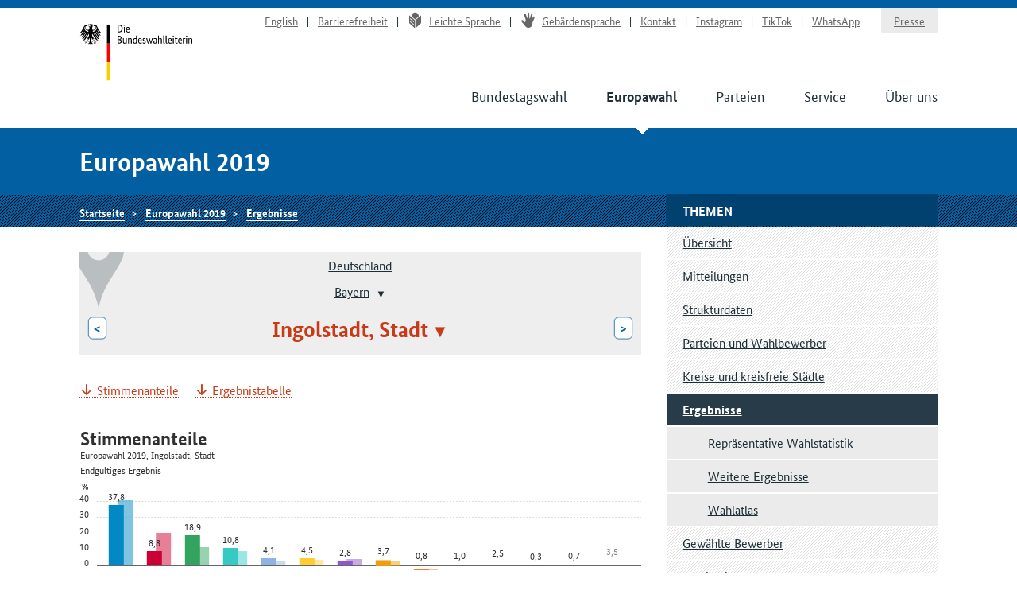

--- FILE ---
content_type: text/html
request_url: https://www.bundeswahlleiterin.de/europawahlen/2019/ergebnisse/bund-99/land-9/kreis-9161.html
body_size: 8491
content:
<!doctype html><html lang="de" class="no-jquery"><head>

        <meta charset="utf-8">
        <meta name="viewport" content="width=device-width, initial-scale=1">

        <meta http-equiv="X-UA-Compatible" content="IE=Edge">

        <title>Ergebnisse Ingolstadt, Stadt - Die Bundeswahlleiterin</title>

        <meta name="author" content="Die Bundeswahlleiterin">





            <link rel="stylesheet" href="../../../../../.resources/bundeswahlleiter-theme/resources/css/style~2025-02-11-14-44-22-000~cache.css" media="all">

        <link rel="shortcut icon" href="../../../../../.resources/bundeswahlleiter-theme/resources/img/favicon.ico">



                <script src="../../../../../.resources/bundeswahlleiter-theme/resources/js/lib/jquery.min~2025-02-11-14-44-22-000~cache.js"></script>

    </head>

    <body id="top">





<header id="header" class="page-header" role="banner">
    <div class="page-header__content">
        <div class="container">
                <a class="jumplink" href="#main" title="Zum Inhalt springen">Zum Inhalt springen</a>

            <div class="page-header__logo">
                <a href="../../../../../bundeswahlleiter.html" title="Die Bundeswahlleiterin">Startseite</a>
            </div>






    <nav class="nav nav-service js-nav-service" role="navigation" aria-label="Service-Navigation">
        <div class="nav__container ">
                <div class="nav__title">
                    <strong>Service-Navigation</strong>
                </div>

        <ul class="nav__list">


                <li class="nav__listitem   ">
                        <a href="../../../../../en/europawahlen/2019/ergebnisse/bund-99/land-9/kreis-9161.html" target="_self" title="English" class="">English</a>

                </li>

                <li class="nav__listitem   ">
                        <a href="../../../../../info/barrierefreiheit.html" target="_self" title="Barrierefreiheit" class="">Barrierefreiheit</a>

                </li>

                <li class="nav__listitem   ">
                        <a href="../../../../../info/leichte-sprache.html" target="_self" title="Leichte Sprache" class=""><div class="icon icon-lang-leichtesprache"></div>Leichte Sprache</a>

                </li>

                <li class="nav__listitem   ">
                        <a href="../../../../../info/gebaerdensprache.html" target="_self" title="Gebärdensprache" class=""><div class="icon icon-lang-gebaerdensprache"></div>Gebärdensprache</a>

                </li>

                <li class="nav__listitem   ">
                        <a href="../../../../../info/kontakt.html" target="_self" title="Kontakt" class="">Kontakt</a>

                </li>

                <li class="nav__listitem   ">
                        <a href="https://www.instagram.com/wahlleitung_de" target="_blank" rel="noopener noreferrer" title="Instagram" class=" link-no-icon">Instagram</a>

                </li>

                <li class="nav__listitem   ">
                        <a href="https://www.tiktok.com/@wahlleitung_de" target="_blank" rel="noopener noreferrer" title="TikTok" class=" link-no-icon">TikTok</a>

                </li>

                <li class="nav__listitem   nav__listitem--last">
                        <a href="https://www.whatsapp.com/channel/0029Vb2Ateg0wajrsyNyQr2F" target="_blank" rel="noopener noreferrer" title="WhatsApp" class=" link-no-icon">WhatsApp</a>

                </li>

                <li class="nav__listitem  nav__listitem--boxed ">
                        <a href="../../../../../info/presse.html" target="_self" title="Presse" class="">Presse</a>

                </li>
        </ul>
        </div>
    </nav>








	    <div class="nav-main__menubuttons">
	        <button id="js-nav-main__button-open" class="button">Menü</button>
	        <button id="js-nav-main__button-close" class="button u-hidden">Menü schließen</button>
	    </div>

    <nav id="js-nav-main" class="nav nav-main" role="navigation" aria-label="Haupt-Navigation 1. Ebene">
        <div class="nav__container ">
                <div class="nav__title">
                    <strong>Navigation</strong>
                </div>

        <ul class="nav__list">


                <li class="nav__listitem   ">
                        <a href="../../../../../bundestagswahlen/2025.html" target="_self" title="Bundestagswahl" class="">Bundestagswahl</a>

                </li>

                <li class="nav__listitem nav__listitem--active  ">
                        <a href="../../../../2024.html" target="_self" title="Europawahl" class="">Europawahl</a>

                </li>

                <li class="nav__listitem   ">
                        <a href="../../../../../parteien.html" target="_self" title="Parteien" class="">Parteien</a>

                </li>

                <li class="nav__listitem   ">
                        <a href="../../../../../service.html" target="_self" title="Service" class="">Service</a>

                </li>

                <li class="nav__listitem   ">
                        <a href="../../../../../ueber-uns.html" target="_self" title="Über uns" class="">Über uns</a>

                </li>
        </ul>
        </div>
    </nav>
        </div>
    </div>
</header>

    <section class="section-title">
        <div class="container">
            <strong class="section-title__title">
                Europawahl 2019
            </strong>
        </div>
    </section>






    <nav class="nav nav-breadcrumb">
        <div class="nav__container container">

        <ul class="nav__list">


                <li class="nav__listitem   ">
                        <a href="../../../../../bundeswahlleiter.html" target="_self" title="Die Bundeswahlleiterin" class="">Startseite</a>

                </li>

                <li class="nav__listitem   ">
                        <a href="../../../../2019.html" target="_self" title="Europawahl 2019" class="">Europawahl 2019</a>

                </li>

                <li class="nav__listitem   ">
                        <a href="../../../ergebnisse.html" target="_self" title="Ergebnisse" class="">Ergebnisse</a>

                </li>
        </ul>
        </div>
    </nav>






<div class="container">
    <div class="inner-wrapper">
        <main id="main" class="page-content ">




<nav role="navigation" class="nav-breadcrumb-wahlgebiete">
    <div class="icon__wrapper">
        <div class="icon icon-placemark"></div>
    </div>

        <ul class="nav__list">
                <li class="nav__listitem">
                    <div class="">

                        <div class="gebiet-name ">
                                 <a href="../../bund-99.html">Deutschland</a>
                        </div>

                    </div>

                </li>
                <li class="nav__listitem">
                    <div class="">

                        <div class="gebiet-name ">
                                    <a href="../land-9.html">Bayern</a>
    <div class="dropdown">
        <button title="Zu einem anderen Gebiet wechseln" class="dropdown__toggler"><span></span></button>

        <div class="dropdown__container">
            <div class="dropdown__header">
                <span>Zu einem anderen Gebiet wechseln</span>
                <button class="dropdown__closelink" title="Abbrechen">Abbrechen</button>
            </div>

            <ul role="menu" aria-hidden="true" class="dropdown__content">
                    <li role="presentation">
                            <a role="menuitem" href="../land-8.html">Baden-Württemberg</a>
                    </li>
                    <li role="presentation">
                            <span role="menuitem" aria-selected="true" tabindex="0" class="dropdown__item--active">Bayern</span>
                    </li>
                    <li role="presentation">
                            <a role="menuitem" href="../land-11.html">Berlin</a>
                    </li>
                    <li role="presentation">
                            <a role="menuitem" href="../land-12.html">Brandenburg</a>
                    </li>
                    <li role="presentation">
                            <a role="menuitem" href="../land-4.html">Bremen</a>
                    </li>
                    <li role="presentation">
                            <a role="menuitem" href="../land-2.html">Hamburg</a>
                    </li>
                    <li role="presentation">
                            <a role="menuitem" href="../land-6.html">Hessen</a>
                    </li>
                    <li role="presentation">
                            <a role="menuitem" href="../land-13.html">Mecklenburg-Vorpommern</a>
                    </li>
                    <li role="presentation">
                            <a role="menuitem" href="../land-3.html">Niedersachsen</a>
                    </li>
                    <li role="presentation">
                            <a role="menuitem" href="../land-5.html">Nordrhein-Westfalen</a>
                    </li>
                    <li role="presentation">
                            <a role="menuitem" href="../land-7.html">Rheinland-Pfalz</a>
                    </li>
                    <li role="presentation">
                            <a role="menuitem" href="../land-10.html">Saarland</a>
                    </li>
                    <li role="presentation">
                            <a role="menuitem" href="../land-14.html">Sachsen</a>
                    </li>
                    <li role="presentation">
                            <a role="menuitem" href="../land-15.html">Sachsen-Anhalt</a>
                    </li>
                    <li role="presentation">
                            <a role="menuitem" href="../land-1.html">Schleswig-Holstein</a>
                    </li>
                    <li role="presentation">
                            <a role="menuitem" href="../land-16.html">Thüringen</a>
                    </li>
            </ul>
        </div>
    </div>
                        </div>

                    </div>

                </li>
                <li class="nav__listitem">
                    <div class="gebiete-carousel">
                            <a href="../land-9/kreis-9464.html" title="Hof, Stadt" class="button button--inverted">&lt;<span class="button__longtext"> Hof, Stadt</span></a>

                        <div class="gebiet-name gebiet-name--active">
    <div class="dropdown">
        <button title="Zu einem anderen Gebiet wechseln" class="dropdown__toggler"><span>Ingolstadt, Stadt</span></button>

        <div class="dropdown__container">
            <div class="dropdown__header">
                <span>Zu einem anderen Gebiet wechseln</span>
                <button class="dropdown__closelink" title="Abbrechen">Abbrechen</button>
            </div>

            <ul role="menu" aria-hidden="true" class="dropdown__content">
                    <li role="presentation">
                            <a role="menuitem" href="../land-9/kreis-9771.html">Aichach-Friedberg</a>
                    </li>
                    <li role="presentation">
                            <a role="menuitem" href="../land-9/kreis-9171.html">Altötting</a>
                    </li>
                    <li role="presentation">
                            <a role="menuitem" href="../land-9/kreis-9361.html">Amberg, Stadt</a>
                    </li>
                    <li role="presentation">
                            <a role="menuitem" href="../land-9/kreis-9371.html">Amberg-Sulzbach</a>
                    </li>
                    <li role="presentation">
                            <a role="menuitem" href="../land-9/kreis-9571.html">Ansbach</a>
                    </li>
                    <li role="presentation">
                            <a role="menuitem" href="../land-9/kreis-9561.html">Ansbach, Stadt</a>
                    </li>
                    <li role="presentation">
                            <a role="menuitem" href="../land-9/kreis-9671.html">Aschaffenburg</a>
                    </li>
                    <li role="presentation">
                            <a role="menuitem" href="../land-9/kreis-9661.html">Aschaffenburg, Stadt</a>
                    </li>
                    <li role="presentation">
                            <a role="menuitem" href="../land-9/kreis-9772.html">Augsburg</a>
                    </li>
                    <li role="presentation">
                            <a role="menuitem" href="../land-9/kreis-9761.html">Augsburg, Stadt</a>
                    </li>
                    <li role="presentation">
                            <a role="menuitem" href="../land-9/kreis-9672.html">Bad Kissingen</a>
                    </li>
                    <li role="presentation">
                            <a role="menuitem" href="../land-9/kreis-9173.html">Bad Tölz-Wolfratshausen</a>
                    </li>
                    <li role="presentation">
                            <a role="menuitem" href="../land-9/kreis-9471.html">Bamberg</a>
                    </li>
                    <li role="presentation">
                            <a role="menuitem" href="../land-9/kreis-9461.html">Bamberg, Stadt</a>
                    </li>
                    <li role="presentation">
                            <a role="menuitem" href="../land-9/kreis-9472.html">Bayreuth</a>
                    </li>
                    <li role="presentation">
                            <a role="menuitem" href="../land-9/kreis-9462.html">Bayreuth, Stadt</a>
                    </li>
                    <li role="presentation">
                            <a role="menuitem" href="../land-9/kreis-9172.html">Berchtesgadener Land</a>
                    </li>
                    <li role="presentation">
                            <a role="menuitem" href="../land-9/kreis-9372.html">Cham</a>
                    </li>
                    <li role="presentation">
                            <a role="menuitem" href="../land-9/kreis-9473.html">Coburg</a>
                    </li>
                    <li role="presentation">
                            <a role="menuitem" href="../land-9/kreis-9463.html">Coburg, Stadt</a>
                    </li>
                    <li role="presentation">
                            <a role="menuitem" href="../land-9/kreis-9174.html">Dachau</a>
                    </li>
                    <li role="presentation">
                            <a role="menuitem" href="../land-9/kreis-9271.html">Deggendorf</a>
                    </li>
                    <li role="presentation">
                            <a role="menuitem" href="../land-9/kreis-9773.html">Dillingen a.d.Donau</a>
                    </li>
                    <li role="presentation">
                            <a role="menuitem" href="../land-9/kreis-9279.html">Dingolfing-Landau</a>
                    </li>
                    <li role="presentation">
                            <a role="menuitem" href="../land-9/kreis-9779.html">Donau-Ries</a>
                    </li>
                    <li role="presentation">
                            <a role="menuitem" href="../land-9/kreis-9175.html">Ebersberg</a>
                    </li>
                    <li role="presentation">
                            <a role="menuitem" href="../land-9/kreis-9176.html">Eichstätt</a>
                    </li>
                    <li role="presentation">
                            <a role="menuitem" href="../land-9/kreis-9177.html">Erding</a>
                    </li>
                    <li role="presentation">
                            <a role="menuitem" href="../land-9/kreis-9562.html">Erlangen, Stadt</a>
                    </li>
                    <li role="presentation">
                            <a role="menuitem" href="../land-9/kreis-9572.html">Erlangen-Höchstadt</a>
                    </li>
                    <li role="presentation">
                            <a role="menuitem" href="../land-9/kreis-9474.html">Forchheim</a>
                    </li>
                    <li role="presentation">
                            <a role="menuitem" href="../land-9/kreis-9178.html">Freising</a>
                    </li>
                    <li role="presentation">
                            <a role="menuitem" href="../land-9/kreis-9272.html">Freyung-Grafenau</a>
                    </li>
                    <li role="presentation">
                            <a role="menuitem" href="../land-9/kreis-9179.html">Fürstenfeldbruck</a>
                    </li>
                    <li role="presentation">
                            <a role="menuitem" href="../land-9/kreis-9573.html">Fürth</a>
                    </li>
                    <li role="presentation">
                            <a role="menuitem" href="../land-9/kreis-9563.html">Fürth, Stadt</a>
                    </li>
                    <li role="presentation">
                            <a role="menuitem" href="../land-9/kreis-9180.html">Garmisch-Partenkirchen</a>
                    </li>
                    <li role="presentation">
                            <a role="menuitem" href="../land-9/kreis-9774.html">Günzburg</a>
                    </li>
                    <li role="presentation">
                            <a role="menuitem" href="../land-9/kreis-9674.html">Haßberge</a>
                    </li>
                    <li role="presentation">
                            <a role="menuitem" href="../land-9/kreis-9475.html">Hof</a>
                    </li>
                    <li role="presentation">
                            <a role="menuitem" href="../land-9/kreis-9464.html">Hof, Stadt</a>
                    </li>
                    <li role="presentation">
                            <span role="menuitem" aria-selected="true" tabindex="0" class="dropdown__item--active">Ingolstadt, Stadt</span>
                    </li>
                    <li role="presentation">
                            <a role="menuitem" href="../land-9/kreis-9762.html">Kaufbeuren, Stadt</a>
                    </li>
                    <li role="presentation">
                            <a role="menuitem" href="../land-9/kreis-9273.html">Kelheim</a>
                    </li>
                    <li role="presentation">
                            <a role="menuitem" href="../land-9/kreis-9763.html">Kempten (Allgäu), Stadt</a>
                    </li>
                    <li role="presentation">
                            <a role="menuitem" href="../land-9/kreis-9675.html">Kitzingen</a>
                    </li>
                    <li role="presentation">
                            <a role="menuitem" href="../land-9/kreis-9476.html">Kronach</a>
                    </li>
                    <li role="presentation">
                            <a role="menuitem" href="../land-9/kreis-9477.html">Kulmbach</a>
                    </li>
                    <li role="presentation">
                            <a role="menuitem" href="../land-9/kreis-9181.html">Landsberg am Lech</a>
                    </li>
                    <li role="presentation">
                            <a role="menuitem" href="../land-9/kreis-9274.html">Landshut</a>
                    </li>
                    <li role="presentation">
                            <a role="menuitem" href="../land-9/kreis-9261.html">Landshut, Stadt</a>
                    </li>
                    <li role="presentation">
                            <a role="menuitem" href="../land-9/kreis-9478.html">Lichtenfels</a>
                    </li>
                    <li role="presentation">
                            <a role="menuitem" href="../land-9/kreis-9776.html">Lindau (Bodensee)</a>
                    </li>
                    <li role="presentation">
                            <a role="menuitem" href="../land-9/kreis-9677.html">Main-Spessart</a>
                    </li>
                    <li role="presentation">
                            <a role="menuitem" href="../land-9/kreis-9764.html">Memmingen, Stadt</a>
                    </li>
                    <li role="presentation">
                            <a role="menuitem" href="../land-9/kreis-9182.html">Miesbach</a>
                    </li>
                    <li role="presentation">
                            <a role="menuitem" href="../land-9/kreis-9676.html">Miltenberg</a>
                    </li>
                    <li role="presentation">
                            <a role="menuitem" href="../land-9/kreis-9183.html">Mühldorf a.Inn</a>
                    </li>
                    <li role="presentation">
                            <a role="menuitem" href="../land-9/kreis-9184.html">München</a>
                    </li>
                    <li role="presentation">
                            <a role="menuitem" href="../land-9/kreis-9162.html">München, Landeshauptstadt</a>
                    </li>
                    <li role="presentation">
                            <a role="menuitem" href="../land-9/kreis-9185.html">Neuburg-Schrobenhausen</a>
                    </li>
                    <li role="presentation">
                            <a role="menuitem" href="../land-9/kreis-9373.html">Neumarkt i.d.OPf.</a>
                    </li>
                    <li role="presentation">
                            <a role="menuitem" href="../land-9/kreis-9575.html">Neustadt a.d.Aisch-Bad Windsheim</a>
                    </li>
                    <li role="presentation">
                            <a role="menuitem" href="../land-9/kreis-9374.html">Neustadt a.d.Waldnaab</a>
                    </li>
                    <li role="presentation">
                            <a role="menuitem" href="../land-9/kreis-9775.html">Neu-Ulm</a>
                    </li>
                    <li role="presentation">
                            <a role="menuitem" href="../land-9/kreis-9564.html">Nürnberg, Stadt</a>
                    </li>
                    <li role="presentation">
                            <a role="menuitem" href="../land-9/kreis-9574.html">Nürnberger Land</a>
                    </li>
                    <li role="presentation">
                            <a role="menuitem" href="../land-9/kreis-9780.html">Oberallgäu</a>
                    </li>
                    <li role="presentation">
                            <a role="menuitem" href="../land-9/kreis-9777.html">Ostallgäu</a>
                    </li>
                    <li role="presentation">
                            <a role="menuitem" href="../land-9/kreis-9275.html">Passau</a>
                    </li>
                    <li role="presentation">
                            <a role="menuitem" href="../land-9/kreis-9262.html">Passau, Stadt</a>
                    </li>
                    <li role="presentation">
                            <a role="menuitem" href="../land-9/kreis-9186.html">Pfaffenhofen a.d.Ilm</a>
                    </li>
                    <li role="presentation">
                            <a role="menuitem" href="../land-9/kreis-9276.html">Regen</a>
                    </li>
                    <li role="presentation">
                            <a role="menuitem" href="../land-9/kreis-9375.html">Regensburg</a>
                    </li>
                    <li role="presentation">
                            <a role="menuitem" href="../land-9/kreis-9362.html">Regensburg, Stadt</a>
                    </li>
                    <li role="presentation">
                            <a role="menuitem" href="../land-9/kreis-9673.html">Rhön-Grabfeld</a>
                    </li>
                    <li role="presentation">
                            <a role="menuitem" href="../land-9/kreis-9187.html">Rosenheim</a>
                    </li>
                    <li role="presentation">
                            <a role="menuitem" href="../land-9/kreis-9163.html">Rosenheim, Stadt</a>
                    </li>
                    <li role="presentation">
                            <a role="menuitem" href="../land-9/kreis-9576.html">Roth</a>
                    </li>
                    <li role="presentation">
                            <a role="menuitem" href="../land-9/kreis-9277.html">Rottal-Inn</a>
                    </li>
                    <li role="presentation">
                            <a role="menuitem" href="../land-9/kreis-9565.html">Schwabach, Stadt</a>
                    </li>
                    <li role="presentation">
                            <a role="menuitem" href="../land-9/kreis-9376.html">Schwandorf</a>
                    </li>
                    <li role="presentation">
                            <a role="menuitem" href="../land-9/kreis-9678.html">Schweinfurt</a>
                    </li>
                    <li role="presentation">
                            <a role="menuitem" href="../land-9/kreis-9662.html">Schweinfurt, Stadt</a>
                    </li>
                    <li role="presentation">
                            <a role="menuitem" href="../land-9/kreis-9188.html">Starnberg</a>
                    </li>
                    <li role="presentation">
                            <a role="menuitem" href="../land-9/kreis-9263.html">Straubing, Stadt</a>
                    </li>
                    <li role="presentation">
                            <a role="menuitem" href="../land-9/kreis-9278.html">Straubing-Bogen</a>
                    </li>
                    <li role="presentation">
                            <a role="menuitem" href="../land-9/kreis-9377.html">Tirschenreuth</a>
                    </li>
                    <li role="presentation">
                            <a role="menuitem" href="../land-9/kreis-9189.html">Traunstein</a>
                    </li>
                    <li role="presentation">
                            <a role="menuitem" href="../land-9/kreis-9778.html">Unterallgäu</a>
                    </li>
                    <li role="presentation">
                            <a role="menuitem" href="../land-9/kreis-9363.html">Weiden i.d.OPf., Stadt</a>
                    </li>
                    <li role="presentation">
                            <a role="menuitem" href="../land-9/kreis-9190.html">Weilheim-Schongau</a>
                    </li>
                    <li role="presentation">
                            <a role="menuitem" href="../land-9/kreis-9577.html">Weißenburg-Gunzenhausen</a>
                    </li>
                    <li role="presentation">
                            <a role="menuitem" href="../land-9/kreis-9479.html">Wunsiedel i.Fichtelgebirge</a>
                    </li>
                    <li role="presentation">
                            <a role="menuitem" href="../land-9/kreis-9679.html">Würzburg</a>
                    </li>
                    <li role="presentation">
                            <a role="menuitem" href="../land-9/kreis-9663.html">Würzburg, Stadt</a>
                    </li>
            </ul>
        </div>
    </div>
                        </div>

                            <a href="../land-9/kreis-9762.html" title="Kaufbeuren, Stadt" class="button button--inverted"><span class="button__longtext">Kaufbeuren, Stadt </span>&gt;</a>
                    </div>

                </li>
        </ul>
</nav>





<ul class="linklist linklist-quicklinks">

        <li class="u-hidden u-visible-medium"><a href="#gebietsthemen">Weitere Themen für dieses Gebiet</a></li>
</ul>






 

                    <ul class="anchorlist">
                        <li class="anchorlist__item">
                            <a href="#stimmen-prozente1844">Stimmenanteile</a>
                        </li>
                        <li class="anchorlist__item">
                            <a href="#stimmentabelle1846">Ergebnistabelle</a>
                        </li>
                    </ul>
         


 


 

 



 



 

 


 


 


            <div class="card card-wahlergebnis " id="stimmen-prozente1844">


        <h3 class="card__title u-hidden-for-svg">Stimmenanteile</h3>

        <div class="card__metadata u-hidden-for-svg">
            <p class="wahlergebnis-meta">
                <small>Endgültiges Ergebnis</small>
            </p>
        </div>
                <div class="card__content">
                    

 

 


 


 

 




    <figure id="stimmen-prozente1842" aria-label="Stimmenanteile" aria-describedby="aria_description_stimmen-prozente1842">
        <div id="aria_description_stimmen-prozente1842" class="u-hidden">Hier wird ein Diagramm angezeigt. Die Informationen dieses Diagramms können auch der nachfolgenden Tabelle entnommen werden.</div>
        <div class="chart chart-perfect-fourth u-hidden u-visible-for-svg js-d3chart" data-chartdata="{&quot;data&quot;:[{&quot;label&quot;:&quot;CSU&quot;,&quot;value&quot;:37.8,&quot;color&quot;:&quot;#0089C4&quot;,&quot;extraInfo&quot;:{&quot;labelLang&quot;:&quot;Christlich-Soziale Union in Bayern e.V.&quot;,&quot;veraenderungVorperiode&quot;:&quot;-2.9&quot;}},{&quot;label&quot;:&quot;SPD&quot;,&quot;value&quot;:8.8,&quot;color&quot;:&quot;#CC0033&quot;,&quot;extraInfo&quot;:{&quot;labelLang&quot;:&quot;Sozialdemokratische Partei Deutschlands&quot;,&quot;veraenderungVorperiode&quot;:&quot;-11.4&quot;}},{&quot;label&quot;:&quot;GRÜNE&quot;,&quot;value&quot;:18.9,&quot;color&quot;:&quot;#32A460&quot;,&quot;extraInfo&quot;:{&quot;labelLang&quot;:&quot;BÜNDNIS 90/DIE GRÜNEN&quot;,&quot;veraenderungVorperiode&quot;:&quot;7.7&quot;}},{&quot;label&quot;:&quot;AfD&quot;,&quot;value&quot;:10.8,&quot;color&quot;:&quot;#36cac5&quot;,&quot;extraInfo&quot;:{&quot;labelLang&quot;:&quot;Alternative für Deutschland&quot;,&quot;veraenderungVorperiode&quot;:&quot;2.1&quot;}},{&quot;label&quot;:&quot;FREIE WÄHLER&quot;,&quot;value&quot;:4.1,&quot;color&quot;:&quot;#8db4e3&quot;,&quot;extraInfo&quot;:{&quot;labelLang&quot;:&quot;FREIE WÄHLER&quot;,&quot;veraenderungVorperiode&quot;:&quot;1.1&quot;}},{&quot;label&quot;:&quot;FDP&quot;,&quot;value&quot;:4.5,&quot;color&quot;:&quot;#FFCC33&quot;,&quot;extraInfo&quot;:{&quot;labelLang&quot;:&quot;Freie Demokratische Partei&quot;,&quot;veraenderungVorperiode&quot;:&quot;1.4&quot;}},{&quot;label&quot;:&quot;DIE LINKE&quot;,&quot;value&quot;:2.8,&quot;color&quot;:&quot;#8F57C7&quot;,&quot;extraInfo&quot;:{&quot;labelLang&quot;:&quot;DIE LINKE&quot;,&quot;veraenderungVorperiode&quot;:&quot;-0.9&quot;}},{&quot;label&quot;:&quot;ÖDP&quot;,&quot;value&quot;:3.7,&quot;color&quot;:&quot;#ed9f0d&quot;,&quot;extraInfo&quot;:{&quot;labelLang&quot;:&quot;Ökologisch-Demokratische Partei&quot;,&quot;veraenderungVorperiode&quot;:&quot;0.3&quot;}},{&quot;label&quot;:&quot;PIRATEN&quot;,&quot;value&quot;:0.8,&quot;color&quot;:&quot;#ff6600&quot;,&quot;extraInfo&quot;:{&quot;labelLang&quot;:&quot;Piratenpartei Deutschland&quot;,&quot;veraenderungVorperiode&quot;:&quot;-0.7&quot;}},{&quot;label&quot;:&quot;Tierschutzpartei&quot;,&quot;value&quot;:1.0,&quot;color&quot;:&quot;#92b64e&quot;,&quot;extraInfo&quot;:{&quot;labelLang&quot;:&quot;PARTEI MENSCH UMWELT TIERSCHUTZ&quot;,&quot;veraenderungVorperiode&quot;:&quot;0.2&quot;}},{&quot;label&quot;:&quot;Die PARTEI&quot;,&quot;value&quot;:2.5,&quot;color&quot;:&quot;#c74933&quot;,&quot;extraInfo&quot;:{&quot;labelLang&quot;:&quot;Partei für Arbeit, Rechtsstaat, Tierschutz, Elitenförderung und basisdemokratische Initiative&quot;,&quot;veraenderungVorperiode&quot;:&quot;1.9&quot;}},{&quot;label&quot;:&quot;FAMILIE&quot;,&quot;value&quot;:0.3,&quot;color&quot;:&quot;#dd1d7d&quot;,&quot;extraInfo&quot;:{&quot;labelLang&quot;:&quot;Familien-Partei Deutschlands&quot;,&quot;veraenderungVorperiode&quot;:&quot;0.1&quot;}},{&quot;label&quot;:&quot;Volt&quot;,&quot;value&quot;:0.7,&quot;color&quot;:&quot;#7f1f5f&quot;,&quot;extraInfo&quot;:{&quot;labelLang&quot;:&quot;Volt Deutschland&quot;,&quot;veraenderungVorperiode&quot;:&quot;0.7&quot;}},{&quot;label&quot;:&quot;Sonstige&quot;,&quot;value&quot;:3.5,&quot;color&quot;:&quot;#BCBDBF&quot;,&quot;extraInfo&quot;:{&quot;labelLang&quot;:&quot;Sonstige&quot;}}],&quot;dataVorperiode&quot;:[{&quot;label&quot;:&quot;CSU&quot;,&quot;value&quot;:40.7,&quot;color&quot;:&quot;#0089C4&quot;,&quot;extraInfo&quot;:{&quot;labelLang&quot;:&quot;Christlich-Soziale Union in Bayern e.V.&quot;,&quot;veraenderungVorperiode&quot;:&quot;-2.9&quot;}},{&quot;label&quot;:&quot;SPD&quot;,&quot;value&quot;:20.2,&quot;color&quot;:&quot;#CC0033&quot;,&quot;extraInfo&quot;:{&quot;labelLang&quot;:&quot;Sozialdemokratische Partei Deutschlands&quot;,&quot;veraenderungVorperiode&quot;:&quot;-11.4&quot;}},{&quot;label&quot;:&quot;GRÜNE&quot;,&quot;value&quot;:11.2,&quot;color&quot;:&quot;#32A460&quot;,&quot;extraInfo&quot;:{&quot;labelLang&quot;:&quot;BÜNDNIS 90/DIE GRÜNEN&quot;,&quot;veraenderungVorperiode&quot;:&quot;7.7&quot;}},{&quot;label&quot;:&quot;AfD&quot;,&quot;value&quot;:8.7,&quot;color&quot;:&quot;#36cac5&quot;,&quot;extraInfo&quot;:{&quot;labelLang&quot;:&quot;Alternative für Deutschland&quot;,&quot;veraenderungVorperiode&quot;:&quot;2.1&quot;}},{&quot;label&quot;:&quot;FREIE WÄHLER&quot;,&quot;value&quot;:3.0,&quot;color&quot;:&quot;#8db4e3&quot;,&quot;extraInfo&quot;:{&quot;labelLang&quot;:&quot;FREIE WÄHLER&quot;,&quot;veraenderungVorperiode&quot;:&quot;1.1&quot;}},{&quot;label&quot;:&quot;FDP&quot;,&quot;value&quot;:3.1,&quot;color&quot;:&quot;#FFCC33&quot;,&quot;extraInfo&quot;:{&quot;labelLang&quot;:&quot;Freie Demokratische Partei&quot;,&quot;veraenderungVorperiode&quot;:&quot;1.4&quot;}},{&quot;label&quot;:&quot;DIE LINKE&quot;,&quot;value&quot;:3.8,&quot;color&quot;:&quot;#8F57C7&quot;,&quot;extraInfo&quot;:{&quot;labelLang&quot;:&quot;DIE LINKE&quot;,&quot;veraenderungVorperiode&quot;:&quot;-0.9&quot;}},{&quot;label&quot;:&quot;ÖDP&quot;,&quot;value&quot;:3.4,&quot;color&quot;:&quot;#ed9f0d&quot;,&quot;extraInfo&quot;:{&quot;labelLang&quot;:&quot;Ökologisch-Demokratische Partei&quot;,&quot;veraenderungVorperiode&quot;:&quot;0.3&quot;}},{&quot;label&quot;:&quot;PIRATEN&quot;,&quot;value&quot;:1.4,&quot;color&quot;:&quot;#ff6600&quot;,&quot;extraInfo&quot;:{&quot;labelLang&quot;:&quot;Piratenpartei Deutschland&quot;,&quot;veraenderungVorperiode&quot;:&quot;-0.7&quot;}},{&quot;label&quot;:&quot;Tierschutzpartei&quot;,&quot;value&quot;:0.8,&quot;color&quot;:&quot;#92b64e&quot;,&quot;extraInfo&quot;:{&quot;labelLang&quot;:&quot;PARTEI MENSCH UMWELT TIERSCHUTZ&quot;,&quot;veraenderungVorperiode&quot;:&quot;0.2&quot;}},{&quot;label&quot;:&quot;Die PARTEI&quot;,&quot;value&quot;:0.6,&quot;color&quot;:&quot;#c74933&quot;,&quot;extraInfo&quot;:{&quot;labelLang&quot;:&quot;Partei für Arbeit, Rechtsstaat, Tierschutz, Elitenförderung und basisdemokratische Initiative&quot;,&quot;veraenderungVorperiode&quot;:&quot;1.9&quot;}},{&quot;label&quot;:&quot;FAMILIE&quot;,&quot;value&quot;:0.2,&quot;color&quot;:&quot;#dd1d7d&quot;,&quot;extraInfo&quot;:{&quot;labelLang&quot;:&quot;Familien-Partei Deutschlands&quot;,&quot;veraenderungVorperiode&quot;:&quot;0.1&quot;}},{&quot;label&quot;:&quot;Volt&quot;,&quot;value&quot;:0.0,&quot;color&quot;:&quot;#7f1f5f&quot;,&quot;extraInfo&quot;:{&quot;labelLang&quot;:&quot;Volt Deutschland&quot;,&quot;veraenderungVorperiode&quot;:&quot;0.7&quot;}},{&quot;label&quot;:&quot;Sonstige&quot;,&quot;color&quot;:&quot;#BCBDBF&quot;,&quot;extraInfo&quot;:{&quot;labelLang&quot;:&quot;Sonstige&quot;}}]}" data-chartoptions="{&quot;type&quot;:&quot;stimmen&quot;,&quot;texte&quot;:{&quot;title&quot;:&quot;Stimmenanteile&quot;,&quot;subTitle&quot;:&quot;Europawahl 2019, Ingolstadt, Stadt&quot;,&quot;info&quot;:&quot;Endgültiges Ergebnis&quot;,&quot;footer&quot;:&quot;© Der Bundeswahlleiter, Wiesbaden 2019&quot;},&quot;legende&quot;:[{&quot;label&quot;:&quot;Europawahl 2019&quot;,&quot;color&quot;:&quot;#404040&quot;},{&quot;label&quot;:&quot;Europawahl 2014&quot;,&quot;color&quot;:&quot;#d3d3d3&quot;}]}" aria-hidden="true">
            <a class="link-download js-svg-downloadlink" download="diagramm.svg" href="#" type="image/svg+xml">SVG</a>
        </div>

    </figure>

 


 
                </div>
            </div>
         



 



 

 


        <figure id="stimmentabelle1846">
            <table class="tablesaw table-stimmen" data-tablejigsaw data-tablejigsaw-has-fixed-header data-tablesaw-mode="stack" style="width: 100%">
                    <caption>Ergebnistabelle <small>Endgültiges Ergebnis</small>
                    </caption>
                    <thead>
<tr>
        <th rowspan="2" scope="col">
        
        
            Merkmal
        </th>
        <th colspan="2" scope="col" class="colgroup-1" data-switch-colgroup data-switch-colgroup-class="colgroup-1" data-switch-colgroup-priority="1">
        
        
            Stimmen 2019
        </th>
        <th colspan="2" scope="col" class="colgroup-2" data-switch-colgroup data-switch-colgroup-class="colgroup-2" data-switch-colgroup-priority="2">
        
        
            Stimmen 2014
        </th>
        <th rowspan="2" scope="col" class="colgroup" style="width: 15%">
        
        
            Diff. zu 2014 in %-Pkt.
        </th>
</tr>
<tr>
        <th scope="col" class="colgroup-1">
        
        
            Anzahl
        </th>
        <th scope="col" class="colgroup-1">
        
        
            %
        </th>
        <th scope="col" class="colgroup-2">
        
        
            Anzahl
        </th>
        <th scope="col" class="colgroup-2">
        
        
            %
        </th>
</tr>
                    </thead>

                <tbody>
<tr>
        <th scope="row">
        
        
            Wahlberechtigte
        </th>
        <td class="colgroup-1 align--right">
        
        
            91.126
        </td>
        <td class="colgroup-1 align--right">
        
        
            –
        </td>
        <td class="colgroup-2 align--right">
        
        
            90.683
        </td>
        <td class="colgroup-2 align--right">
        
        
            –
        </td>
        <td class="colgroup align--right">
        
        
            –
        </td>
</tr>
<tr>
        <th scope="row">
        
        
            Wähler
        </th>
        <td class="colgroup-1 align--right">
        
        
            48.289
        </td>
        <td class="colgroup-1 align--right">
        
        
            53,0
        </td>
        <td class="colgroup-2 align--right">
        
        
            30.667
        </td>
        <td class="colgroup-2 align--right">
        
        
            33,8
        </td>
        <td class="colgroup align--right">
        
        
            +19,2
        </td>
</tr>
<tr>
        <th scope="row">
        
        
            Ungültige
        </th>
        <td class="colgroup-1 align--right">
        
        
            173
        </td>
        <td class="colgroup-1 align--right">
        
        
            0,4
        </td>
        <td class="colgroup-2 align--right">
        
        
            100
        </td>
        <td class="colgroup-2 align--right">
        
        
            0,3
        </td>
        <td class="colgroup align--right">
        
        
            ±0,0
        </td>
</tr>
<tr>
        <th scope="row">
        
        
            Gültige
        </th>
        <td class="colgroup-1 align--right">
        
        
            48.116
        </td>
        <td class="colgroup-1 align--right">
        
        
            99,6
        </td>
        <td class="colgroup-2 align--right">
        
        
            30.567
        </td>
        <td class="colgroup-2 align--right">
        
        
            99,7
        </td>
        <td class="colgroup align--right">
        
        
            ±0,0
        </td>
</tr>
    </tbody><tbody>
<tr>
        <th scope="row">
        
        
            <abbr title="Christlich-Soziale Union in Bayern e.V.">CSU</abbr>
        </th>
        <td class="colgroup-1 align--right">
        
        
            18.180
        </td>
        <td class="colgroup-1 align--right">
        
        
            37,8
        </td>
        <td class="colgroup-2 align--right">
        
        
            12.446
        </td>
        <td class="colgroup-2 align--right">
        
        
            40,7
        </td>
        <td class="colgroup align--right">
        
        
            -2,9
        </td>
</tr>
<tr>
        <th scope="row">
        
        
            <abbr title="Sozialdemokratische Partei Deutschlands">SPD</abbr>
        </th>
        <td class="colgroup-1 align--right">
        
        
            4.212
        </td>
        <td class="colgroup-1 align--right">
        
        
            8,8
        </td>
        <td class="colgroup-2 align--right">
        
        
            6.166
        </td>
        <td class="colgroup-2 align--right">
        
        
            20,2
        </td>
        <td class="colgroup align--right">
        
        
            -11,4
        </td>
</tr>
<tr>
        <th scope="row">
        
        
            <abbr title="BÜNDNIS 90/DIE GRÜNEN">GRÜNE</abbr>
        </th>
        <td class="colgroup-1 align--right">
        
        
            9.086
        </td>
        <td class="colgroup-1 align--right">
        
        
            18,9
        </td>
        <td class="colgroup-2 align--right">
        
        
            3.419
        </td>
        <td class="colgroup-2 align--right">
        
        
            11,2
        </td>
        <td class="colgroup align--right">
        
        
            +7,7
        </td>
</tr>
<tr>
        <th scope="row">
        
        
            <abbr title="Alternative für Deutschland">AfD</abbr>
        </th>
        <td class="colgroup-1 align--right">
        
        
            5.198
        </td>
        <td class="colgroup-1 align--right">
        
        
            10,8
        </td>
        <td class="colgroup-2 align--right">
        
        
            2.648
        </td>
        <td class="colgroup-2 align--right">
        
        
            8,7
        </td>
        <td class="colgroup align--right">
        
        
            +2,1
        </td>
</tr>
<tr>
        <th scope="row">
        
        
            <abbr title="FREIE WÄHLER">FREIE WÄHLER</abbr>
        </th>
        <td class="colgroup-1 align--right">
        
        
            1.959
        </td>
        <td class="colgroup-1 align--right">
        
        
            4,1
        </td>
        <td class="colgroup-2 align--right">
        
        
            915
        </td>
        <td class="colgroup-2 align--right">
        
        
            3,0
        </td>
        <td class="colgroup align--right">
        
        
            +1,1
        </td>
</tr>
<tr>
        <th scope="row">
        
        
            <abbr title="Freie Demokratische Partei">FDP</abbr>
        </th>
        <td class="colgroup-1 align--right">
        
        
            2.170
        </td>
        <td class="colgroup-1 align--right">
        
        
            4,5
        </td>
        <td class="colgroup-2 align--right">
        
        
            961
        </td>
        <td class="colgroup-2 align--right">
        
        
            3,1
        </td>
        <td class="colgroup align--right">
        
        
            +1,4
        </td>
</tr>
<tr>
        <th scope="row">
        
        
            <abbr title="DIE LINKE">DIE LINKE</abbr>
        </th>
        <td class="colgroup-1 align--right">
        
        
            1.369
        </td>
        <td class="colgroup-1 align--right">
        
        
            2,8
        </td>
        <td class="colgroup-2 align--right">
        
        
            1.155
        </td>
        <td class="colgroup-2 align--right">
        
        
            3,8
        </td>
        <td class="colgroup align--right">
        
        
            -0,9
        </td>
</tr>
<tr>
        <th scope="row">
        
        
            <abbr title="Ökologisch-Demokratische Partei">ÖDP</abbr>
        </th>
        <td class="colgroup-1 align--right">
        
        
            1.763
        </td>
        <td class="colgroup-1 align--right">
        
        
            3,7
        </td>
        <td class="colgroup-2 align--right">
        
        
            1.033
        </td>
        <td class="colgroup-2 align--right">
        
        
            3,4
        </td>
        <td class="colgroup align--right">
        
        
            +0,3
        </td>
</tr>
<tr>
        <th scope="row">
        
        
            <abbr title="Bayernpartei">BP</abbr>
        </th>
        <td class="colgroup-1 align--right">
        
        
            398
        </td>
        <td class="colgroup-1 align--right">
        
        
            0,8
        </td>
        <td class="colgroup-2 align--right">
        
        
            287
        </td>
        <td class="colgroup-2 align--right">
        
        
            0,9
        </td>
        <td class="colgroup align--right">
        
        
            -0,1
        </td>
</tr>
<tr>
        <th scope="row">
        
        
            <abbr title="Piratenpartei Deutschland">PIRATEN</abbr>
        </th>
        <td class="colgroup-1 align--right">
        
        
            375
        </td>
        <td class="colgroup-1 align--right">
        
        
            0,8
        </td>
        <td class="colgroup-2 align--right">
        
        
            439
        </td>
        <td class="colgroup-2 align--right">
        
        
            1,4
        </td>
        <td class="colgroup align--right">
        
        
            -0,7
        </td>
</tr>
<tr>
        <th scope="row">
        
        
            <abbr title="PARTEI MENSCH UMWELT TIERSCHUTZ">Tierschutzpartei</abbr>
        </th>
        <td class="colgroup-1 align--right">
        
        
            480
        </td>
        <td class="colgroup-1 align--right">
        
        
            1,0
        </td>
        <td class="colgroup-2 align--right">
        
        
            241
        </td>
        <td class="colgroup-2 align--right">
        
        
            0,8
        </td>
        <td class="colgroup align--right">
        
        
            +0,2
        </td>
</tr>
<tr>
        <th scope="row">
        
        
            <abbr title="Nationaldemokratische Partei Deutschlands">NPD</abbr>
        </th>
        <td class="colgroup-1 align--right">
        
        
            57
        </td>
        <td class="colgroup-1 align--right">
        
        
            0,1
        </td>
        <td class="colgroup-2 align--right">
        
        
            173
        </td>
        <td class="colgroup-2 align--right">
        
        
            0,6
        </td>
        <td class="colgroup align--right">
        
        
            -0,4
        </td>
</tr>
<tr>
        <th scope="row">
        
        
            <abbr title="Partei für Arbeit, Rechtsstaat, Tierschutz, Elitenförderung und basisdemokratische Initiative">Die PARTEI</abbr>
        </th>
        <td class="colgroup-1 align--right">
        
        
            1.181
        </td>
        <td class="colgroup-1 align--right">
        
        
            2,5
        </td>
        <td class="colgroup-2 align--right">
        
        
            173
        </td>
        <td class="colgroup-2 align--right">
        
        
            0,6
        </td>
        <td class="colgroup align--right">
        
        
            +1,9
        </td>
</tr>
<tr>
        <th scope="row">
        
        
            <abbr title="Familien-Partei Deutschlands">FAMILIE</abbr>
        </th>
        <td class="colgroup-1 align--right">
        
        
            146
        </td>
        <td class="colgroup-1 align--right">
        
        
            0,3
        </td>
        <td class="colgroup-2 align--right">
        
        
            65
        </td>
        <td class="colgroup-2 align--right">
        
        
            0,2
        </td>
        <td class="colgroup align--right">
        
        
            +0,1
        </td>
</tr>
<tr>
        <th scope="row">
        
        
            <abbr title="Ab jetzt...Demokratie durch Volksabstimmung - Politik für die Menschen">Volksabstimmung</abbr>
        </th>
        <td class="colgroup-1 align--right">
        
        
            48
        </td>
        <td class="colgroup-1 align--right">
        
        
            0,1
        </td>
        <td class="colgroup-2 align--right">
        
        
            71
        </td>
        <td class="colgroup-2 align--right">
        
        
            0,2
        </td>
        <td class="colgroup align--right">
        
        
            -0,1
        </td>
</tr>
<tr>
        <th scope="row">
        
        
            <abbr title="Deutsche Kommunistische Partei">DKP</abbr>
        </th>
        <td class="colgroup-1 align--right">
        
        
            5
        </td>
        <td class="colgroup-1 align--right">
        
        
            0,0
        </td>
        <td class="colgroup-2 align--right">
        
        
            9
        </td>
        <td class="colgroup-2 align--right">
        
        
            0,0
        </td>
        <td class="colgroup align--right">
        
        
            ±0,0
        </td>
</tr>
<tr>
        <th scope="row">
        
        
            <abbr title="Marxistisch-Leninistische Partei Deutschlands">MLPD</abbr>
        </th>
        <td class="colgroup-1 align--right">
        
        
            9
        </td>
        <td class="colgroup-1 align--right">
        
        
            0,0
        </td>
        <td class="colgroup-2 align--right">
        
        
            12
        </td>
        <td class="colgroup-2 align--right">
        
        
            0,0
        </td>
        <td class="colgroup align--right">
        
        
            ±0,0
        </td>
</tr>
<tr>
        <th scope="row">
        
        
            <abbr title="Sozialistische Gleichheitspartei, Vierte Internationale">SGP</abbr>
        </th>
        <td class="colgroup-1 align--right">
        
        
            4
        </td>
        <td class="colgroup-1 align--right">
        
        
            0,0
        </td>
        <td class="colgroup-2 align--right">
        
        
            8
        </td>
        <td class="colgroup-2 align--right">
        
        
            0,0
        </td>
        <td class="colgroup align--right">
        
        
            ±0,0
        </td>
</tr>
<tr>
        <th scope="row">
        
        
            <abbr title="Aktion Partei für Tierschutz – DAS ORIGINAL">TIERSCHUTZ hier!</abbr>
        </th>
        <td class="colgroup-1 align--right">
        
        
            62
        </td>
        <td class="colgroup-1 align--right">
        
        
            0,1
        </td>
        <td class="colgroup-2 align--right">
        
        
            –
        </td>
        <td class="colgroup-2 align--right">
        
        
            –
        </td>
        <td class="colgroup align--right">
        
        
            –
        </td>
</tr>
<tr>
        <th scope="row">
        
        
            <abbr title="Allianz für Menschenrechte, Tier- und Naturschutz">Tierschutzallianz</abbr>
        </th>
        <td class="colgroup-1 align--right">
        
        
            52
        </td>
        <td class="colgroup-1 align--right">
        
        
            0,1
        </td>
        <td class="colgroup-2 align--right">
        
        
            –
        </td>
        <td class="colgroup-2 align--right">
        
        
            –
        </td>
        <td class="colgroup align--right">
        
        
            –
        </td>
</tr>
<tr>
        <th scope="row">
        
        
            <abbr title="Bündnis C - Christen für Deutschland">Bündnis C</abbr>
        </th>
        <td class="colgroup-1 align--right">
        
        
            67
        </td>
        <td class="colgroup-1 align--right">
        
        
            0,1
        </td>
        <td class="colgroup-2 align--right">
        
        
            –
        </td>
        <td class="colgroup-2 align--right">
        
        
            –
        </td>
        <td class="colgroup align--right">
        
        
            –
        </td>
</tr>
<tr>
        <th scope="row">
        
        
            <abbr title="Bündnis für Innovation &amp; Gerechtigkeit">BIG</abbr>
        </th>
        <td class="colgroup-1 align--right">
        
        
            84
        </td>
        <td class="colgroup-1 align--right">
        
        
            0,2
        </td>
        <td class="colgroup-2 align--right">
        
        
            –
        </td>
        <td class="colgroup-2 align--right">
        
        
            –
        </td>
        <td class="colgroup align--right">
        
        
            –
        </td>
</tr>
<tr>
        <th scope="row">
        
        
            <abbr title="Bündnis Grundeinkommen - Die Grundeinkommenspartei">BGE</abbr>
        </th>
        <td class="colgroup-1 align--right">
        
        
            22
        </td>
        <td class="colgroup-1 align--right">
        
        
            0,0
        </td>
        <td class="colgroup-2 align--right">
        
        
            –
        </td>
        <td class="colgroup-2 align--right">
        
        
            –
        </td>
        <td class="colgroup align--right">
        
        
            –
        </td>
</tr>
<tr>
        <th scope="row">
        
        
            <abbr title="Demokratie DIREKT!">DIE DIREKTE!</abbr>
        </th>
        <td class="colgroup-1 align--right">
        
        
            24
        </td>
        <td class="colgroup-1 align--right">
        
        
            0,0
        </td>
        <td class="colgroup-2 align--right">
        
        
            –
        </td>
        <td class="colgroup-2 align--right">
        
        
            –
        </td>
        <td class="colgroup align--right">
        
        
            –
        </td>
</tr>
<tr>
        <th scope="row">
        
        
            <abbr title="Demokratie in Europa - DiEM25">DiEM25</abbr>
        </th>
        <td class="colgroup-1 align--right">
        
        
            152
        </td>
        <td class="colgroup-1 align--right">
        
        
            0,3
        </td>
        <td class="colgroup-2 align--right">
        
        
            –
        </td>
        <td class="colgroup-2 align--right">
        
        
            –
        </td>
        <td class="colgroup align--right">
        
        
            –
        </td>
</tr>
<tr>
        <th scope="row">
        
        
            <abbr title="DER DRITTE WEG">III. Weg</abbr>
        </th>
        <td class="colgroup-1 align--right">
        
        
            9
        </td>
        <td class="colgroup-1 align--right">
        
        
            0,0
        </td>
        <td class="colgroup-2 align--right">
        
        
            –
        </td>
        <td class="colgroup-2 align--right">
        
        
            –
        </td>
        <td class="colgroup align--right">
        
        
            –
        </td>
</tr>
<tr>
        <th scope="row">
        
        
            <abbr title="Die Grauen – Für alle Generationen">Die Grauen</abbr>
        </th>
        <td class="colgroup-1 align--right">
        
        
            69
        </td>
        <td class="colgroup-1 align--right">
        
        
            0,1
        </td>
        <td class="colgroup-2 align--right">
        
        
            –
        </td>
        <td class="colgroup-2 align--right">
        
        
            –
        </td>
        <td class="colgroup align--right">
        
        
            –
        </td>
</tr>
<tr>
        <th scope="row">
        
        
            <abbr title="DIE RECHTE – Partei für Volksabstimmung, Souveränität und Heimatschutz">DIE RECHTE</abbr>
        </th>
        <td class="colgroup-1 align--right">
        
        
            15
        </td>
        <td class="colgroup-1 align--right">
        
        
            0,0
        </td>
        <td class="colgroup-2 align--right">
        
        
            –
        </td>
        <td class="colgroup-2 align--right">
        
        
            –
        </td>
        <td class="colgroup align--right">
        
        
            –
        </td>
</tr>
<tr>
        <th scope="row">
        
        
            <abbr title="Die Violetten">DIE VIOLETTEN</abbr>
        </th>
        <td class="colgroup-1 align--right">
        
        
            39
        </td>
        <td class="colgroup-1 align--right">
        
        
            0,1
        </td>
        <td class="colgroup-2 align--right">
        
        
            –
        </td>
        <td class="colgroup-2 align--right">
        
        
            –
        </td>
        <td class="colgroup align--right">
        
        
            –
        </td>
</tr>
<tr>
        <th scope="row">
        
        
            <abbr title="Europäische Partei LIEBE">LIEBE</abbr>
        </th>
        <td class="colgroup-1 align--right">
        
        
            21
        </td>
        <td class="colgroup-1 align--right">
        
        
            0,0
        </td>
        <td class="colgroup-2 align--right">
        
        
            –
        </td>
        <td class="colgroup-2 align--right">
        
        
            –
        </td>
        <td class="colgroup align--right">
        
        
            –
        </td>
</tr>
<tr>
        <th scope="row">
        
        
            <abbr title="Feministische Partei DIE FRAUEN">DIE FRAUEN</abbr>
        </th>
        <td class="colgroup-1 align--right">
        
        
            59
        </td>
        <td class="colgroup-1 align--right">
        
        
            0,1
        </td>
        <td class="colgroup-2 align--right">
        
        
            –
        </td>
        <td class="colgroup-2 align--right">
        
        
            –
        </td>
        <td class="colgroup align--right">
        
        
            –
        </td>
</tr>
<tr>
        <th scope="row">
        
        
            <abbr title="Graue Panther">Graue Panther</abbr>
        </th>
        <td class="colgroup-1 align--right">
        
        
            51
        </td>
        <td class="colgroup-1 align--right">
        
        
            0,1
        </td>
        <td class="colgroup-2 align--right">
        
        
            –
        </td>
        <td class="colgroup-2 align--right">
        
        
            –
        </td>
        <td class="colgroup align--right">
        
        
            –
        </td>
</tr>
<tr>
        <th scope="row">
        
        
            <abbr title="LKR - Bernd Lucke und die Liberal-Konservativen Reformer">LKR</abbr>
        </th>
        <td class="colgroup-1 align--right">
        
        
            61
        </td>
        <td class="colgroup-1 align--right">
        
        
            0,1
        </td>
        <td class="colgroup-2 align--right">
        
        
            –
        </td>
        <td class="colgroup-2 align--right">
        
        
            –
        </td>
        <td class="colgroup align--right">
        
        
            –
        </td>
</tr>
<tr>
        <th scope="row">
        
        
            <abbr title="Menschliche Welt - für das Wohl und Glücklichsein aller">MENSCHLICHE WELT</abbr>
        </th>
        <td class="colgroup-1 align--right">
        
        
            39
        </td>
        <td class="colgroup-1 align--right">
        
        
            0,1
        </td>
        <td class="colgroup-2 align--right">
        
        
            –
        </td>
        <td class="colgroup-2 align--right">
        
        
            –
        </td>
        <td class="colgroup align--right">
        
        
            –
        </td>
</tr>
<tr>
        <th scope="row">
        
        
            <abbr title="Neue Liberale – Die Sozialliberalen">NL</abbr>
        </th>
        <td class="colgroup-1 align--right">
        
        
            21
        </td>
        <td class="colgroup-1 align--right">
        
        
            0,0
        </td>
        <td class="colgroup-2 align--right">
        
        
            –
        </td>
        <td class="colgroup-2 align--right">
        
        
            –
        </td>
        <td class="colgroup align--right">
        
        
            –
        </td>
</tr>
<tr>
        <th scope="row">
        
        
            <abbr title="Ökologische Linke">ÖkoLinX</abbr>
        </th>
        <td class="colgroup-1 align--right">
        
        
            26
        </td>
        <td class="colgroup-1 align--right">
        
        
            0,1
        </td>
        <td class="colgroup-2 align--right">
        
        
            –
        </td>
        <td class="colgroup-2 align--right">
        
        
            –
        </td>
        <td class="colgroup align--right">
        
        
            –
        </td>
</tr>
<tr>
        <th scope="row">
        
        
            <abbr title="Partei der Humanisten">Die Humanisten</abbr>
        </th>
        <td class="colgroup-1 align--right">
        
        
            142
        </td>
        <td class="colgroup-1 align--right">
        
        
            0,3
        </td>
        <td class="colgroup-2 align--right">
        
        
            –
        </td>
        <td class="colgroup-2 align--right">
        
        
            –
        </td>
        <td class="colgroup align--right">
        
        
            –
        </td>
</tr>
<tr>
        <th scope="row">
        
        
            <abbr title="PARTEI FÜR DIE TIERE DEUTSCHLAND">PARTEI FÜR DIE TIERE</abbr>
        </th>
        <td class="colgroup-1 align--right">
        
        
            74
        </td>
        <td class="colgroup-1 align--right">
        
        
            0,2
        </td>
        <td class="colgroup-2 align--right">
        
        
            –
        </td>
        <td class="colgroup-2 align--right">
        
        
            –
        </td>
        <td class="colgroup align--right">
        
        
            –
        </td>
</tr>
<tr>
        <th scope="row">
        
        
            <abbr title="Partei für Gesundheitsforschung">Gesundheitsforschung</abbr>
        </th>
        <td class="colgroup-1 align--right">
        
        
            67
        </td>
        <td class="colgroup-1 align--right">
        
        
            0,1
        </td>
        <td class="colgroup-2 align--right">
        
        
            –
        </td>
        <td class="colgroup-2 align--right">
        
        
            –
        </td>
        <td class="colgroup align--right">
        
        
            –
        </td>
</tr>
<tr>
        <th scope="row">
        
        
            <abbr title="Volt Deutschland">Volt</abbr>
        </th>
        <td class="colgroup-1 align--right">
        
        
            320
        </td>
        <td class="colgroup-1 align--right">
        
        
            0,7
        </td>
        <td class="colgroup-2 align--right">
        
        
            –
        </td>
        <td class="colgroup-2 align--right">
        
        
            –
        </td>
        <td class="colgroup align--right">
        
        
            –
        </td>
</tr>
<tr>
        <th scope="row">
        
        
            Übrige
        </th>
        <td class="colgroup-1 align--right">
        
        
            –
        </td>
        <td class="colgroup-1 align--right">
        
        
            –
        </td>
        <td class="colgroup-2 align--right">
        
        
            346
        </td>
        <td class="colgroup-2 align--right">
        
        
            1,1
        </td>
        <td class="colgroup align--right">
        
        
            -1,1
        </td>
</tr>
                </tbody>
            </table>
            
        </figure>
         


 

 



 



        </main>

        <div class="page-sidebar">





    <nav class="nav nav-sub js-nav-sub  " role="navigation" aria-label="Navigation 2. Ebene">
        <h1 class="nav__title">Themen</h1>


        <ul class="nav__list">


                <li class="nav__listitem   ">
                        <a href="../../../../2019.html" target="_self" title="Übersicht" class="">Übersicht</a>

                </li>

                <li class="nav__listitem   ">
                        <a href="../../../mitteilungen.html" target="_self" title="Mitteilungen" class="">Mitteilungen</a>

                </li>

                <li class="nav__listitem   ">
                        <a href="../../../strukturdaten.html" target="_self" title="Strukturdaten" class="">Strukturdaten</a>

                </li>

                <li class="nav__listitem   ">
                        <a href="../../../wahlbewerber.html" target="_self" title="Parteien und Wahlbewerber" class="">Parteien und Wahlbewerber</a>

                </li>

                <li class="nav__listitem   ">
                        <a href="../../../kreise.html" target="_self" title="Kreise und kreisfreie Städte" class="">Kreise und kreisfreie Städte</a>

                </li>

                <li class="nav__listitem nav__listitem--active  ">
                        <a href="../../../ergebnisse.html" target="_self" title="Ergebnisse" class="">Ergebnisse</a>

            <nav class="nav nav-sub-sub js-nav-sub" role="navigation" aria-label="Navigation 3. Ebene">
        <ul class="nav__list">


                <li class="nav__listitem   ">
                        <a href="../../repraesentative-wahlstatistik.html" target="_self" title="Repräsentative Wahlstatistik" class="">Repräsentative Wahlstatistik</a>

                </li>

                <li class="nav__listitem   ">
                        <a href="../../weitere-ergebnisse.html" target="_self" title="Weitere Ergebnisse" class="">Weitere Ergebnisse</a>

                </li>

                <li class="nav__listitem   ">
                        <a href="../../wahlatlas.html" target="_self" title="Wahlatlas" class="">Wahlatlas</a>

                </li>
        </ul>
            </nav>
                </li>

                <li class="nav__listitem   ">
                        <a href="../../../gewaehlte.html" target="_self" title="Gewählte Bewerber" class="">Gewählte Bewerber</a>

                </li>

                <li class="nav__listitem   ">
                        <a href="../../../publikationen.html" target="_self" title="Publikationen" class="">Publikationen</a>

                </li>
        </ul>
    </nav>





    <aside>




    <nav role="navigation" id="gebietsthemen" aria-label="Navigation 2. Ebene" class="nav nav-sub nav-persistent">
        <h3 class="nav__title">Weitere Themen für dieses Gebiet</h3>

        <ul class="nav__list">
                <li class="nav__listitem "><a href="../../../strukturdaten/bund-99/land-9/kreis-9161.html">Strukturdaten</a></li>
        </ul>
    </nav>
    </aside>

        </div>
    </div>
</div>











    <aside class="nav nav-meta" role="complementary" aria-label="Funktionsleiste">
        <div class="nav__container container">
                <div class="nav__title">
                    <strong>Meta-Navigation</strong>
                </div>

        <ul class="nav__list">


                <li class="nav__listitem   ">
    <button title="Seite drucken" class="button--as-link js-print">
        <span>Seite drucken</span>
    </button>
                </li>

                <li class="nav__listitem   ">
        <div class="dropdown">
    <button title="Seite teilen" aria-label="Öffnet das Menü zum Teilen in sozialen Medien" class="button--as-link dropdown__toggler js-share">
        <span class="icon icon-share"></span><span>Seite teilen</span>
    </button>

            <div class="dropdown__container">
                <div class="dropdown__header">
                    <span></span>
                    <button class="dropdown__closelink" title="Abbrechen">
                        Abbrechen
                    </button>
                </div>

                <ul class="dropdown__content" role="menu" aria-hidden="true">
                        <li class="link-share link-share--email" role="presentation">
                                <a role="menuitem" href="mailto:?subject=Empfehlung%20aus%20dem%20Internetauftritt%20der%20Bundeswahlleiterin&amp;body=Der%20nachfolgende%20Artikel%20k%C3%B6nnte%20f%C3%BCr%20Sie%20interessant%20sein%3A%20https%3A%2F%2Fwww.bundeswahlleiterin.de%2Feuropawahlen%2F2019%2Fergebnisse%2Fbund-99%2Fland-9%2Fkreis-9161.html" target="_self" title="E-Mail">E-Mail</a>
                        </li>
                        <li class="link-share link-share--twitter" role="presentation">
                                <a role="menuitem" href="https://www.twitter.com/intent/tweet?url=https%3A%2F%2Fwww.bundeswahlleiterin.de%2Feuropawahlen%2F2019%2Fergebnisse%2Fbund-99%2Fland-9%2Fkreis-9161.html&amp;text=Ergebnisse+Ingolstadt%2C+Stadt" target="_blank" rel="noopener noreferrer" title="X">X</a>
                        </li>
                        <li class="link-share link-share--facebook" role="presentation">
                                <a role="menuitem" href="https://www.facebook.com/sharer/sharer.php?u=https%3A%2F%2Fwww.bundeswahlleiterin.de%2Feuropawahlen%2F2019%2Fergebnisse%2Fbund-99%2Fland-9%2Fkreis-9161.html" target="_blank" rel="noopener noreferrer" title="Facebook">Facebook</a>
                        </li>
                        <li class="link-share link-share--whatsapp" role="presentation">
                                <a role="menuitem" href="whatsapp://send?text=https%3A%2F%2Fwww.bundeswahlleiterin.de%2Feuropawahlen%2F2019%2Fergebnisse%2Fbund-99%2Fland-9%2Fkreis-9161.html" target="_self" title="WhatsApp">WhatsApp</a>
                        </li>
                </ul>
            </div>
        </div>
                </li>

                <li class="nav__listitem   ">
                        <a href="#top" target="_self" title="Nach oben" class="">Nach oben</a>

                </li>
        </ul>
        </div>
    </aside>


<footer id="footer" class="page-footer" role="contentinfo">
    <div class="container">







    <nav class="nav nav-main" role="navigation" aria-label="Haupt-Navigation 1. Ebene">
        <div class="nav__container ">
                <div class="nav__title">
                    <strong>Navigation</strong>
                </div>

        <ul class="nav__list">


                <li class="nav__listitem   ">
                        <a href="../../../../../bundestagswahlen/2025.html" target="_self" title="Bundestagswahl" class="">Bundestagswahl</a>

                </li>

                <li class="nav__listitem nav__listitem--active  ">
                        <a href="../../../../2024.html" target="_self" title="Europawahl" class="">Europawahl</a>

                </li>

                <li class="nav__listitem   ">
                        <a href="../../../../../parteien.html" target="_self" title="Parteien" class="">Parteien</a>

                </li>

                <li class="nav__listitem   ">
                        <a href="../../../../../service.html" target="_self" title="Service" class="">Service</a>

                </li>

                <li class="nav__listitem   ">
                        <a href="../../../../../ueber-uns.html" target="_self" title="Über uns" class="">Über uns</a>

                </li>
        </ul>
        </div>
    </nav>

        <div class="inner-wrapper">
            <div class="footer-addresses ">
                <div class="inner-wrapper">






        <div class="address">
                <h3 class="address__title">Kontakt | Barriere melden</h3>

        <ul class="list--notype">
                <li>
                        <a href="https://www.bundeswahlleiterin.de/kontakt" title="Kontaktformular">Kontaktformular</a>
                </li>
        </ul>
        </div>





        <div class="address">
                <h3 class="address__title">Postanschrift</h3>

        <ul class="list--notype">
                <li>
                        Die Bundeswahlleiterin<br>Statistisches Bundesamt<br>65180 Wiesbaden
                </li>
        </ul>
        </div>
                </div>
            </div>



                <ul class="footer-links">
                        <li class="footer-links__item"><a href="../../../../../info/datenschutz.html" title="Datenschutz">Datenschutz</a></li>
                        <li class="footer-links__item"><a href="../../../../../info/impressum.html" title="Impressum">Impressum</a></li>
                </ul>
        </div>
    </div>

    <div class="container">





    <p>©&nbsp;2026 Die Bundeswahlleiterin</p>

    </div>
</footer>


                <script src="../../../../../.resources/bundeswahlleiter-theme/resources/js/script.min~2025-02-11-14-44-22-000~cache.js"></script>
    

</body></html>